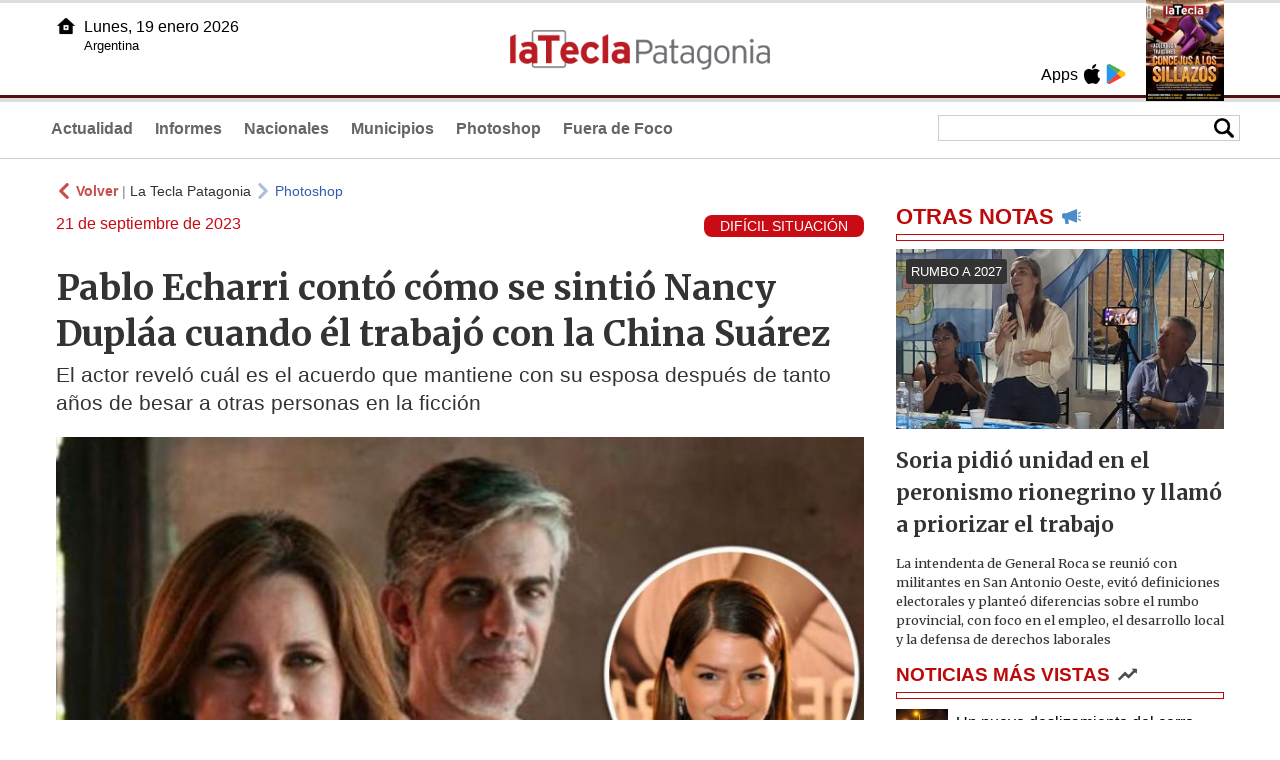

--- FILE ---
content_type: text/html
request_url: https://www.lateclapatagonia.com.ar/78738-pablo-echarri-cont-cmo-se-sinti-nancy-dupla-cuando-l-trabaj-con-la-china-surez
body_size: 5764
content:
<!DOCTYPE html>
<html lang="es">
<head>
<meta charSet="UTF-8"/><meta name="viewport" content="width=device-width, initial-scale=1.0"><title>Pablo Echarri contó cómo se sintió Nancy Dupláa cuando él trabajó con la China Suárez - La Tecla Patagonia</title><link rel="preconnect" href="//lateclapat-repos-dgf.aplinews.com" />
<meta name="keywords" content="latecla, patagonia, diario, noticias, argentina, nacionales, provinciales, internacionales, economia, judiciales, investigaciones" />
<meta name="language" content="Spanish" />
<meta name="distribution" content="Global" />
<meta name="robots" content="index, follow" />
<meta http-equiv="imagetoolbar" content="no" />
<link rel="manifest" href="/repos/2_7/json/manifest.json">
<link rel="apple-touch-icon" sizes="192x192" href="/repos/2_7/images/icon-192x192.png" />
<meta name="theme-color" content="#B20000" />

<meta name="description" content="El actor reveló cuál es el acuerdo que mantiene con su esposa después de tanto años de besar a otras personas en la ficción" />
<link rel="canonical" href="https://www.lateclapatagonia.com.ar/78738-pablo-echarri-conto-como-se-sintio-nancy-duplaa-cuando-el-trabajo-con-la-china-suarez" /><link type="text/css" href="/include/css/gral.min.css?v=4.20" rel="stylesheet" />
<link type="text/css" href="/repos/2_7/css/page.min.css?v=4.20" rel="stylesheet" />
<link type="text/css" href="/repos/2_7/css/home.min.css?v=4.20" rel="stylesheet" />
<link type="text/css" href="/repos/2_7/css/notas.min.css?v=4.20" rel="stylesheet" />
<link type="text/css" href="/repos/2_7/css/footer.min.css?v=4.20" rel="stylesheet" />
<link type="text/css" href="https://fonts.googleapis.com/css2?family=Merriweather:ital,wght@0,300;0,400;0,700;0,900;1,300;1,400;1,700;1,900&display=swap" rel="stylesheet" />
<script src="/include/js/jquery.min.js?v=4.10"></script>
<script src="/repos/2_7/js/page.min.js?v=4.10"></script>
<script src="/repos/2_7/js/notas.min.js?v=4.10"></script>
<link type="text/css" href="/repos/2_7/css/noticia.min.css?v=4.20" rel="stylesheet" />
<script src="/repos/2_7/js/noticia.min.js?v=4.10"></script>
<script src="/include/plugins/lazy/lazyload.min.js?v=4.10"></script>
<link type="text/css" href="/include/plugins/lightgallery/css/lightgallery-bundle.min.css?v=4.20" rel="stylesheet" />
<script src="/include/plugins/lightgallery/lightgallery.min.js?v=4.10"></script>
<script src="/include/plugins/lightgallery/plugins/thumbnail/lg-thumbnail.min.js?v=4.10"></script>
<script src="/include/plugins/lightgallery/plugins/zoom/lg-zoom.min.js?v=4.10"></script>
<meta property="fb:app_id" content="807432996092639" />
<meta property="og:type" content="article" />
<meta property="og:title" content="Pablo Echarri cont&oacute; c&oacute;mo se sinti&oacute; Nancy Dupl&aacute;a cuando &eacute;l trabaj&oacute; con la China Su&aacute;rez" />
<meta property="og:url" content="https://www.lateclapatagonia.com.ar/78738-pablo-echarri-conto-como-se-sintio-nancy-duplaa-cuando-el-trabajo-con-la-china-suarez" />
<meta property="og:description" content="El actor revel&oacute; cu&aacute;l es el acuerdo que mantiene con su esposa despu&eacute;s de tanto a&ntilde;os de besar a otras personas en la ficci&oacute;n" />
<meta itemprop="name" content="Pablo Echarri cont&oacute; c&oacute;mo se sinti&oacute; Nancy Dupl&aacute;a cuando &eacute;l trabaj&oacute; con la China Su&aacute;rez" />
<meta itemprop="description" content="https://www.lateclapatagonia.com.ar/78738-pablo-echarri-conto-como-se-sintio-nancy-duplaa-cuando-el-trabajo-con-la-china-suarez" />
<meta property="og:image" itemprop="image" content="https://lateclapat-repos-dw6.aplinews.com/archivos/noticias/fotografias/91478_3.jpg" />
<meta property="og:image:secure_url" itemprop="image" content="https://lateclapat-repos-dw6.aplinews.com/archivos/noticias/fotografias/91478_3.jpg" />
<meta itemprop="image" content="https://lateclapat-repos-dw6.aplinews.com/archivos/noticias/fotografias/91478_3.jpg" />
<meta name="twitter:image" content="https://lateclapat-repos-dw6.aplinews.com/archivos/noticias/fotografias/91478_3.jpg" />
<meta name="twitter:card" content="summary_large_image" />
<meta name="twitter:site" content="@teclapatagonia" />
<meta name="twitter:title" content="Pablo Echarri contó cómo se sintió Nancy Dupláa cuando él trabajó con la China Suárez" />
<meta name="twitter:x" content="test3" />
<meta name="twitter:url" content="https://www.lateclapatagonia.com.ar/78738-pablo-echarri-conto-como-se-sintio-nancy-duplaa-cuando-el-trabajo-con-la-china-suarez" />
<meta name="twitter:text:description" content="El actor revel&oacute; cu&aacute;l es el acuerdo que mantiene con su esposa despu&eacute;s de tanto a&ntilde;os de besar a otras personas en la ficci&oacute;n" />
<script async src="https://www.googletagmanager.com/gtag/js?id=G-8X26J3P7RE"></script><script>window.dataLayer = window.dataLayer || [];function gtag(){dataLayer.push(arguments);}gtag('js', new Date());gtag('config', 'G-8X26J3P7RE');</script>

<script type="text/javascript">
const _SERV_PATH_PREFIX = '';
const _SERV_PATH_REPOS = '2_7';
const noticia_id = 78738;
</script>

<script>
    gtag('event', 'open_news', {
    'reg_id': '78738',
    'reg_nombre': 'Pablo Echarri contó cómo se sintió Nancy Dupláa cuando él trabajó con la China Suárez',
    });

    console.log("GTAG: open_news");
</script> 
</head>

<body>
<div id="hd-cnt" style="background-image: url(repos/2_7/images/hd-cnt_bg.png);">
    <div class="hd">
        <div class="rg-pn">
            <div class="rg-pn-cnt-1 left">
                <div class="txt left">Apps</div><a class="left mgl4" href="https://apps.apple.com/us/app/la-tecla-patagonia/id1241708196?l=es" title="App Store"><div class="ic_appstore ic_20 bg-ct" style="background-image: url(repos/2_7/images/hd_ic_appstore.png);"></div></a><a class="left mgl4" href="https://play.google.com" title="Google Play"><div class="ic_gplay ic_20 bg-ct" style="background-image: url(repos/2_7/images/hd_ic_gplay.png);"></div></a>            </div>
            <div class="rg-pn-cnt-2 left mgl4">
                <a href="eimpresa.php"><div class="rv" style="background-image:url(https://latecla-repos-dw6.aplinews.com/archivos/eimpresa//paginas/863_0_2.jpg);"></div></a>            </div>  
        </div>
        <div class="lf-pn">
            <a class="left" href="/" title="Inicio"><div class="ic_home ic_20 bg-ct" style="background-image: url(repos/2_7/images/hd_ic_home.png);"></div></a>
            <div class="txt left">
                Lunes, 19 enero 2026<br><small>Argentina</small>            </div>
            <div class="clear"></div>
        </div>
        <a href="/" title="Inicio"><div class="lg bg-ct" style="background-image: url(repos/2_7/images/hd_lg.png);"></div></a>
    </div>

    <div class="hd-mn">
        <div class="cnt-right">
            <!--
            <a class="left mgl6" href="/" title="Whatsapp"><div class="ic_20 bg-ct" style="background-image: url(repos/2_7/images/hd_ic_wa.png);"></div></a>
            <a class="left mgl6" href="/" title="Telegram"><div class="ic_20 bg-ct" style="background-image: url(repos/2_7/images/hd_ic_tm.png);"></div></a>
            <a class="left mgl6" href="/" title="Facebook"><div class="ic_20 bg-ct" style="background-image: url(repos/2_7/images/hd_ic_fb.png);"></div></a>
            <a class="left mgl6" href="/" title="Twitter"><div class="ic_20 bg-ct" style="background-image: url(repos/2_7/images/hd_ic_tw.png);"></div></a>
            <a class="left mgl6" href="/" title="Instagram"><div class="ic_20 bg-ct" style="background-image: url(repos/2_7/images/hd_ic_it.png);"></div></a>
            -->

            <div class="search">
                <div class="busc">
                    <div class="lp bg-ct ic-search" style="background-image: url(repos/2_7/images/hd_lp.png);" title="Buscar"></div>
                    <div class="cnt-busc dato"><input class="dato" type="text" maxlength="30" /></div>
                </div>
                <div class="result"></div>
            </div>
        </div>

        <input type="checkbox" class="openSidebarMenu" id="openSidebarMenu">
        <label for="openSidebarMenu" class="sidebarIconToggle">
            <div class="spinner diagonal part-1"></div>
            <div class="spinner horizontal"></div>
            <div class="spinner diagonal part-2"></div>
        </label>

        <ul id="secc-btns"><li><a href="Actualidad">Actualidad</a></li><li><a href="informes">Informes</a></li><li><a href="nacionales">Nacionales</a></li><li><a href="municipios">Municipios</a></li><li><a href="photoshop">Photoshop</a></li><li><a href="fueradefoco">Fuera de Foco</a></li></ul>
        <div class="clear"></div>
    </div>
</div>
<!-- Sidebar -->
<div id="sidebarMenu">
    <ul class="sidebarMenuInner">
        <li><a href="Actualidad">Actualidad<span>Portada</span></a></li>
        <li><a href="informes">Informes</a></li>
        <li><a href="Nacionales">Nacionales</a></li>
        <li><a href="municipios">Municipios</a></li>
        <li><a href="photoshop">Photoshop</a></li>
        <li><a href="fueradefoco">Fuera de Foco</a></li>
    </ul>
</div><div class="wrapper"><div class="col1" style="padding:0 1rem;"><div><div class="mfch3 mgt8"><div class="ic-back left mgr4" style="background-image:url(/repos/2_7/images/back.png);"></div> <div class="left mgr4"><a class="ne pointer" onclick="history.back();"><strong style="color:#b92321;">Volver</strong></a> | <a class="ne" href="https://www.lateclapatagonia.com.ar"> La Tecla Patagonia</a></div> <div class="ic-back left mgr4" style="background-image:url(/repos/2_7/images/forward.png); opacity:.4;"></div> <a class="az" href="/Photoshop">Photoshop</a></div><div class="clear"></div><div class="mfch2 left">21 de septiembre de 2023</div><div class="fvol1 right">DIFÍCIL SITUACIÓN</div><div class="clear"></div></div><h1 class="ftit1 mgt8">Pablo Echarri contó cómo se sintió Nancy Dupláa cuando él trabajó con la China Suárez</h1><h2 class="fcop1">El actor reveló cuál es el acuerdo que mantiene con su esposa después de tanto años de besar a otras personas en la ficción</h2><div id="anchoShare"></div><div id="lightgallery" style="text-align:center;"><a href="https://lateclapat-repos-dw6.aplinews.com/archivos/noticias/fotografias/91478_3.jpg""><img src="https://lateclapat-repos-dw6.aplinews.com/archivos/noticias/fotografias/91478_3.jpg" alt="Pablo Echarri contó cómo se sintió Nancy Dupláa cuando él trabajó con la China Suárez" width="100%" /></a><a href="https://lateclapat-repos-dw6.aplinews.com/archivos/noticias/fotografias/91479_3.jpg""><img src="https://lateclapat-repos-dw6.aplinews.com/archivos/noticias/fotografias/91479_2.jpg" alt="Pablo Echarri contó cómo se sintió Nancy Dupláa cuando él trabajó con la China Suárez" style="width:5rem; margin-left:.5rem;" class="mgt8" /></a></div><div class="mod_share" style=""><div class="lb">Compartir</div><div class="clear"></div><a href="https://www.facebook.com/sharer.php?u=https%3A%2F%2Fwww.lateclapatagonia.com.ar%2F78738-pablo-echarri-conto-como-se-sintio-nancy-duplaa-cuando-el-trabajo-con-la-china-suarez&t=Pablo+Echarri+cont%C3%B3+c%C3%B3mo+se+sinti%C3%B3+Nancy+Dupl%C3%A1a+cuando+%C3%A9l+trabaj%C3%B3+con+la+China+Su%C3%A1rez" target="_blank"><div class="icon_share" style="background-image:url(/repos/2_7/images/facebook.png);"></div></a><a href="https://api.whatsapp.com/send?text=https%3A%2F%2Fwww.lateclapatagonia.com.ar%2F78738-pablo-echarri-conto-como-se-sintio-nancy-duplaa-cuando-el-trabajo-con-la-china-suarez" target="_blank"><div class="icon_share" style="background-image:url(/repos/2_7/images/whatsapp.png);"></div></a><a class="btnTwShare pointer" url="/include/fns/twitter_sharer.php?url=https%3A%2F%2Fwww.lateclapatagonia.com.ar%2F78738-pablo-echarri-conto-como-se-sintio-nancy-duplaa-cuando-el-trabajo-con-la-china-suarez&txt=Pablo Echarri contó cómo se sintió Nancy Dupláa cuando él trabajó con la China Suárez"><div class="icon_share" style="background-image:url(/repos/2_7/images/twitter.png);"></div></a><a href="https://telegram.me/share/url?url=https%3A%2F%2Fwww.lateclapatagonia.com.ar%2F78738-pablo-echarri-conto-como-se-sintio-nancy-duplaa-cuando-el-trabajo-con-la-china-suarez" target="_blank"><div class="icon_share" style="background-image:url(/repos/2_7/images/telegram.png);"></div></a><a href="mailto:?subject=Mira+esta+nota+de+La+Tecla+Patagonia&body=Pablo+Echarri+cont%C3%B3+c%C3%B3mo+se+sinti%C3%B3+Nancy+Dupl%C3%A1a+cuando+%C3%A9l+trabaj%C3%B3+con+la+China+Su%C3%A1rez %0D%0A%0D%0Ahttps%3A%2F%2Fwww.lateclapatagonia.com.ar%2F78738-pablo-echarri-conto-como-se-sintio-nancy-duplaa-cuando-el-trabajo-con-la-china-suarez"><div class="icon_share" style="background-image:url(/repos/2_7/images/correo.png);"></div></a></div><div class="fcue1" style="border-bottom:1px solid #ccc; padding-bottom:6px; padding-top:6px;"><h3>Pablo Echarri y Nancy Dupl&aacute;a son una de las parejas m&aacute;s reconocidas del medio. Ambos han interpretado muchos protag&oacute;nicos en la ficci&oacute;n argentina y &eacute;l ha representado al t&iacute;pico gal&aacute;n en m&aacute;s de una oportunidad. Recientemente le toc&oacute; trabajar con la China Su&aacute;rez, ha qui&eacute;n le han atribuido la fama de rompe-hogares, y el actor cont&oacute; c&oacute;mo se lo tom&oacute; su esposa.<br /><br />&quot;La l&oacute;gica es que, con los a&ntilde;os, uno se vaya ablandando de ese sentimiento tan particular, negativo y dif&iacute;cil, sobre todo cuando son enfermizos, cuando no te dejan vivir y todo se transforma en una paranoia constante&quot; manifest&oacute; el actor en referencia a los celos, en di&aacute;logo con Implacables.<br /><br />&quot;Con Nancy ya estamos grandes y hemos pasado por varios estad&iacute;os y felizmente fuimos matizando ese sentimiento en base a mostrarnos el uno al otro que estamos cerca para cuidar lo construido, para que esa relaci&oacute;n contin&uacute;e y crezca&quot; agreg&oacute;, en cuanto a sus acuerdos.&nbsp;<br /><br /><img class="lazy" src="//latecla-repos-dgf.aplinews.com/archivos/noticias/fotografias/169544_3.jpg" width="100%" /><br /><br />Puntualmente sobre el tiempo de grabaci&oacute;n compartido con la ex de Rusherking, para la ficci&oacute;n Camale&oacute;n que se emitir&aacute; v&iacute;a<em> streaming</em>, Echarri expres&oacute;: &quot;Es una chica muy joven. Si alguien pens&oacute; que pod&iacute;a darme pelota a m&iacute;, o que yo podr&iacute;a construir una relaci&oacute;n con ella, es m&aacute;s objeto de una fantas&iacute;a que de una posibilidad real&quot;.<br /><br />&quot;Creo que no hubo en ning&uacute;n momento ninguna duda o paranoia real de que pod&iacute;a pasar algo. Transitamos dos meses y pico de grabaci&oacute;n muy tranquilos. Es una compa&ntilde;era fant&aacute;stica, es una trabajadora incansable, una actriz b&aacute;rbara&quot; finaliz&oacute;.</h3></div><div class="mfch3 mgt8"><div class="ic-back left mgr4" style="background-image:url(/repos/2_7/images/back.png);"></div> <div class="left mgr4"><a class="ne pointer" onclick="history.back();"><strong style="color:#b92321;">Volver</strong></a> | <a class="ne" href="https://www.lateclapatagonia.com.ar"> La Tecla Patagonia</a></div> <div class="ic-back left mgr4" style="background-image:url(/repos/2_7/images/forward.png); opacity:.4;"></div> <a class="az" href="/Photoshop">Photoshop</a></div></div><div class="col2" style="padding:0 1rem;"><div class="lb-1"><h2 class="tx">OTRAS NOTAS</h2><div class="ic" style="background-image:url(/repos/2_7/images/notas_ic.png)"></div><div class="clear"></div><div class="sep"></div></div><div class="sep-1"></div><a class="none" href="96040-soria-pidio-unidad-en-el-peronismo-rionegrino-y-llamo-a-priorizar-produccion-y-trabajo"><article class="nt-3"><div class="ft lazy"  data-bg="url('https://lateclapat-repos-dw6.aplinews.com/archivos/noticias/fotografias/116988_2.jpg')"><div class="cnt-vol"><div class="vol">RUMBO A 2027</div></div></div><div class="cnt-1"><h1 class="tit">Soria pidió unidad en el peronismo rionegrino y llamó a priorizar el trabajo</h1><h2 class="cop">La intendenta de General Roca se reunió con militantes en San Antonio Oeste, evitó definiciones electorales y planteó diferencias sobre el rumbo provincial, con foco en el empleo, el desarrollo local y la defensa de derechos laborales</h2></div></article></a><div class="col2"><section class="notRank"><h1 class="tit">NOTICIAS M&Aacute;S VISTAS</h1><div class="ic" style="background-image:url(/repos/2_7/images/rank_ic.png)"></div><div class="clear"></div><div class="sep"></div><a class="ne" href="96039-comodoro-rivadavia-un-nuevo-deslizamiento-del-cerro-hermitte-obligo-a-evacuar-a-mas-de-90-familias"><div class="item"><div class="ft" style="background-image:url(https://lateclapat-repos-dw6.aplinews.com/archivos/noticias/fotografias/116986_2.jpg);"></div><h2>Un nuevo deslizamiento del cerro Hermitte obligó a evacuar a más de 90 familias</h2><div class="clear"></div></div></a><a class="ne" href="96036-la-pelea-por-el-liderazgo-en-la-libertad-avanza-de-rio-negro"><div class="item"><div class="ft" style="background-image:url(https://lateclapat-repos-dw6.aplinews.com/archivos/noticias/fotografias/116980_2.jpg);"></div><h2>La pelea por el liderazgo en La Libertad Avanza de Río Negro</h2><div class="clear"></div></div></a><a class="ne" href="96038-la-economia-de-santa-cruz-cerro-2025-en-recesion-pese-a-un-repunte-estacional-en-diciembre"><div class="item"><div class="ft" style="background-image:url(https://lateclapat-repos-dw6.aplinews.com/archivos/noticias/fotografias/116985_2.jpg);"></div><h2>La economía de Santa Cruz cerró 2025 en recesión pese a un repunte estacional en diciembre</h2><div class="clear"></div></div></a><a class="ne" href="96037-ypf-acordo-la-cesion-del-area-manantiales-behr-a-una-empresa-del-grupo-rovella"><div class="item"><div class="ft" style="background-image:url(https://lateclapat-repos-dw6.aplinews.com/archivos/noticias/fotografias/116984_2.jpg);"></div><h2>YPF acordó la cesión del área Manantiales Behr a una empresa del Grupo Rovella</h2><div class="clear"></div></div></a><a class="ne" href="96041-increible-nevada-en-kamchatka"><div class="item"><div class="ft" style="background-image:url(https://lateclapat-repos-dw6.aplinews.com/archivos/noticias/fotografias/116989_2.jpg);"></div><h2>Increíble nevada en Kamchatka</h2><div class="clear"></div></div></a></section></div></div></div><div class="cnt-redes">
    <div class="items">
        <a class="left mgl6" href="https://api.whatsapp.com/send?phone=5492216419037" target="_blank" title="Whatsapp"><div class="ic_30 bg-ct" style="background-image: url(repos/2_7/images/hd_ic_wa.png);"></div></a><a class="left mgl6" href="https://www.facebook.com/LaTeclaPatagonia" target="_blank" title="Facebook"><div class="ic_30 bg-ct" style="background-image: url(repos/2_7/images/hd_ic_fb.png);"></div></a><a class="left mgl6" href="https://www.twitter.com/teclapatagonia" target="_blank" title="Twitter"><div class="ic_30 bg-ct" style="background-image: url(repos/2_7/images/hd_ic_tw.png);"></div></a><a class="left mgl6" href="https://www.instagram.com/lateclapatagonia" target="_blank" title="Instagram"><div class="ic_30 bg-ct" style="background-image: url(repos/2_7/images/hd_ic_it.png);"></div></a><a class="left mgl6" href="https://www.tiktok.com" target="_blank" title="Tik Tok"><div class="ic_30 bg-ct" style="background-image: url(repos/2_7/images/hd_ic_tk.png);"></div></a><div class="clear"></div>    </div>
</div>

<div class="pie">
    <div class="logo lazy"  data-bg="url('/repos/2_7/images/logo_cabeza_bn.png?v=4.20')"></div>
    <div class="text">
        Copyright 2026<br /><strong>La Tecla Patagonia</strong><br /><a class="bl" href="redaccion.php"><div class="redacc">Redacción</div></a><br /><span class="rights">Todos los derechos reservados</span><br /><div class="dev">Serga.NET</div>    </div>
</div>
<script>
if(lazyLoadInstance){
    console.log("LazyLoad Update!");
    lazyLoadInstance.update();
}
</script><script type="text/javascript">
$("iframe").each(function( index ){
	console.log(index + " IFRAME: " + $(this).attr("src").search("infogram.com"));

	if($(this).attr("src").search("infogram.com") > 0){
		ratio = $(this).attr("width") / $(this).attr("height");
		$(this).attr("ratio", ratio);
		$(this).addClass("autoResize");

		console.log($(this).width() + " -> " + $(this).attr("width") + " " + $(this).attr("height") + " okey!");
	}
});

function updateIframes(){
	console.log("RESIZE");
	$(".autoResize").each(function( index ){
		//console.log(index + " IFRAME: " + $(this).attr("src").search("infogram.com"));
		h = $(this).width() / $(this).attr("ratio");
		$(this).attr("height", parseInt(h));
	});
}

window.addEventListener('resize', function(event) {
	updateIframes();
}, true);

updateIframes();

//Deteccion de navegador:
function isiOS() {
	return [
		'iPad Simulator',
		'iPhone Simulator',
		'iPod Simulator',
		'iPad',
		'iPhone',
		'iPod'
	].includes(navigator.platform)
	// iPad on iOS 13 detection
	|| (navigator.userAgent.includes("Mac") && "ontouchend" in document)
}

$(document).ready(function(){
	$(".btnTwShare").click(function(){
		var url = $(this).attr("url");

		if(isiOS()){
			window.location = url;
		} else {
			window.open(url, '_blank');
		}
	});
});


</script>

<script>
let ar = []
</script>
<script type="text/javascript" src="/include/js/widget_ctrol.js?v=4.10"></script></body>
</html>